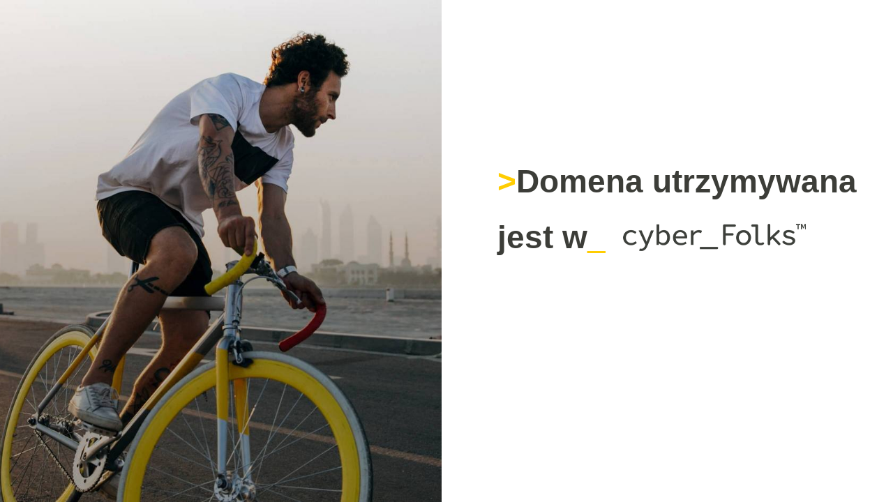

--- FILE ---
content_type: text/html; charset=UTF-8
request_url: http://ckr.edu.pl/2016/03/08/wszystkiego-najlepszego-z-okazji-dnia-kobiet/
body_size: 1140
content:
<!doctype html>
<html lang="pl">
<head>
    <meta name="viewport" content="width=device-width, initial-scale=1">
    <meta http-equiv="Content-Type" content="text/html; charset=UTF-8">
    <meta http-equiv="Content-Language" content="pl"/>
    <meta name="robots" content="noindex,follow,all"/>
                <link rel="stylesheet" href="/build/cyber_folks.920bd33e.css">
    </head>
<body>
    <section class="default-page">
        <div class="container">
            <div class="default-page__content">
                <div class="img"></div>
                <div class="text">
                    <h1>Domena utrzymywana
                        <br>
                        <span class="logo">
                             jest w<span>_</span>
                            <a href="https://cyberfolks.pl/" target="_blank">
                                <img src="/build/images/cf-logo.cbedc18c.png" alt="cyber_Folks logo">
                            </a>
                        </span>
                    </h1>
                                    </div>
            </div>
        </div>
    </section>
</body>
</html>
